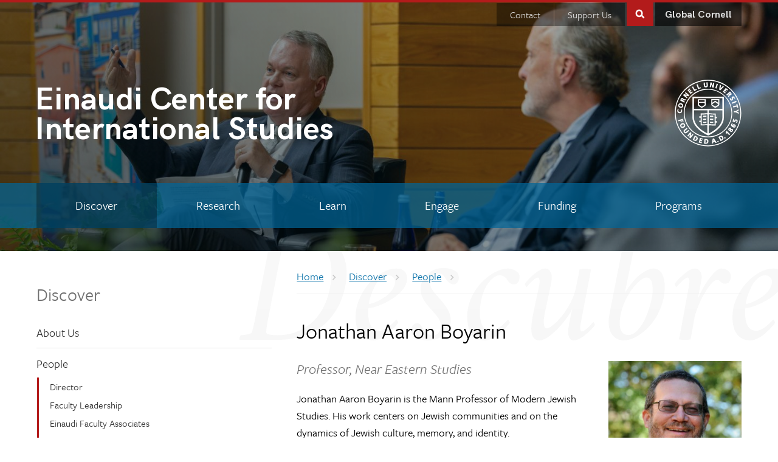

--- FILE ---
content_type: text/html; charset=UTF-8
request_url: https://www.einaudi.cornell.edu/discover/people/jonathan-aaron-boyarin
body_size: 8997
content:

  


<!DOCTYPE html>
<html lang="en" dir="ltr" prefix="og: https://ogp.me/ns#">
<head>
  <meta http-equiv="X-UA-Compatible" content="IE=edge">
  <meta charset="utf-8" />
<script async src="https://www.googletagmanager.com/gtag/js?id=G-0N2YT16Z09"></script>
<script>window.dataLayer = window.dataLayer || [];function gtag(){dataLayer.push(arguments)};gtag("js", new Date());gtag("set", "developer_id.dMDhkMT", true);gtag("config", "G-0N2YT16Z09", {"groups":"default","cookie_domain":"einaudi.cornell.edu","page_location":location.pathname + location.search + location.hash});</script>
<meta name="description" content="Jonathan Aaron Boyarin is the Mann Professor of Modern Jewish Studies. His work centers on Jewish communities and on the dynamics of Jewish culture, memory, and identity." />
<link rel="canonical" href="https://www.einaudi.cornell.edu/discover/people/jonathan-aaron-boyarin" />
<meta property="og:site_name" content="Einaudi Center" />
<meta property="og:type" content="website" />
<meta property="og:url" content="https://www.einaudi.cornell.edu/discover/people/jonathan-aaron-boyarin" />
<meta property="og:title" content="Jonathan Aaron Boyarin" />
<meta name="Generator" content="Drupal 10 (https://www.drupal.org)" />
<meta name="MobileOptimized" content="width" />
<meta name="HandheldFriendly" content="true" />
<meta name="viewport" content="width=device-width, initial-scale=1.0" />
<link rel="icon" href="/themes/custom/cwd_einaudi/favicon.ico" type="image/vnd.microsoft.icon" />

  <title>Jonathan Aaron Boyarin | Einaudi Center</title>
  <link rel="stylesheet" href="https://use.typekit.net/nwp2wku.css">
  <link rel="stylesheet" media="all" href="/sites/default/files/css/css_vAKseq47SAXXCojDYl9VeqocsOQYB-4eeGMqvdzKHAA.css?delta=0&amp;language=en&amp;theme=cwd_einaudi&amp;include=eJxdjEEKwzAMBD_kRKe-x9iWMMKKbCI5aX7fNvRQetllZmFLI2Tv-yMOmZU1jlRaZEVSj1l6afALoZwYczKCKj0nWcwvYa23J9Y0kf8nevq7G-A-R5L1i8Euc9rgcxYOptPgznXrOIVe5N07rA" />
<link rel="stylesheet" media="all" href="/sites/default/files/css/css_k5ZRTx2499hQ1kLYSgs6bj7VDge0mo4ZBK_6pIZOAbg.css?delta=1&amp;language=en&amp;theme=cwd_einaudi&amp;include=eJxdjEEKwzAMBD_kRKe-x9iWMMKKbCI5aX7fNvRQetllZmFLI2Tv-yMOmZU1jlRaZEVSj1l6afALoZwYczKCKj0nWcwvYa23J9Y0kf8nevq7G-A-R5L1i8Euc9rgcxYOptPgznXrOIVe5N07rA" />

  <script src="/sites/default/files/js/js_pPfoZKDz4EQZ5c2e17WCTQVsfq3MMnN0NlvLJK9NgTs.js?scope=header&amp;delta=0&amp;language=en&amp;theme=cwd_einaudi&amp;include=eJxdy9EKgCAMheEX0nwkmXPYaKg4pXz7IurGq8P_wcEz-gBKLkkJIFb7FM7J4O87QaRmFRvXrq8TZxiR1wtd_dnDxTYqyPalSaUkIQ8ZZHZGdSvcH7gzcg"></script>


  
</head>
<body class="path-node page-node-type-person secondary-page cu-seal cu-gray sidebar sidebar-left home section-discover">

  <div id="skipnav"><a href="#main" tabindex="0">Skip to main content</a></div>

  <!-- @custom search moved up above the new #super-header -->
<div id="cu-search" class="cu-search">
  <div class="container-fluid">
    <form id="cu-search-form" tabindex="-1" role="search" action="//cornell.edu/search/">
      <label for="cu-search-query" class="sr-only">Search:</label>
      <input type="text" id="cu-search-query" name="q" value="" size="30" tabindex="-1">
      <button name="btnG" id="cu-search-submit" type="submit" value="go" tabindex="-1"><span class="sr-only">Submit search</span></button>

      <fieldset class="search-filters">
        <legend class="sr-only">Search filters</legend>
        <input type="radio" id="cu-search-filter1" name="sitesearch" value="thissite" tabindex="-1" checked="checked">
        <label for="cu-search-filter1"><span class="sr-only">Search </span>This site</label>
        <input type="radio" id="cu-search-filter2" name="sitesearch" value="cornell" tabindex="-1">
        <label for="cu-search-filter2"><span class="sr-only">Search </span>Cornell</label>
      </fieldset>
    </form>
  </div>
</div>

<div id="super-header">
  




<header id="cu-header" aria-label="Site Banner">
  <div class="cu45-helper"></div>
  <div class="container-fluid cu-brand">

  <div class="cu-unit">
      <h2><a href="/"><span class="title-segment">Einaudi Center for </span>International Studies</a></h2>
      </div>

    <h1 class="cu-logo"><a href="https://www.cornell.edu"><img class="sr-only" src="/themes/custom/cwd_einaudi/images/cornell/bold_cornell_logo_simple_b31b1b.svg" alt="Cornell University" width="245" height="62"></a></h1>
    </div>

          


   
<img class="banner-image" src="/sites/default/files/styles/page_banner/public/2025-10/20251022%20Lund%20Debate%20039%20large.JPG?h=3595d2cb&amp;itok=jLDRSJER" width="1440" height="480" alt="Chris Barrett speaking at Lund debate 2025" loading="lazy" />





  
  <div class="container-fluid custom-button-container"> <!-- @custom container -->
    <div class="buttons">
      <nav id="gc-menu" aria-label="Global Cornell Menu">
        <button class="mobile-button" id="gc-menu-button" aria-expanded="false">Global Cornell</button>
          
              <ul>
              <li>
        <a href="https://global.cornell.edu/about">What is Global Cornell?</a>
              </li>
          <li>
        <a href="https://global.cornell.edu/hub/home">Global Hubs</a>
              </li>
          <li>
        <a href="https://global.cornell.edu/global-grand-challenge-future/about">Global Grand Challenges</a>
              </li>
          <li>
        <a href="https://global.cornell.edu/sub/operations">Global Operations</a>
              </li>
          <li>
        <a href="/" data-drupal-link-system-path="&lt;front&gt;">Einaudi Center</a>
              </li>
          <li>
        <a href="https://abroad.globallearning.cornell.edu/">Education Abroad</a>
              </li>
          <li>
        <a href="https://international.globallearning.cornell.edu/">International Services</a>
              </li>
        </ul>
  

 
      </nav>
      <button class="mobile-button" id="mobile-nav">Main Menu</button>
      <button class="mobile-button" id="cu-search-button">Toggle Search Form</button>
        <nav id="utility-navigation" aria-label="Supplementary Navigation">
  
              <ul class="menu list-menu links">
                    <li class="menu-item">
        <a href="/contact" data-drupal-link-system-path="node/462">Contact</a>
              </li>
                <li class="menu-item">
        <a href="/discover/support-us" data-drupal-link-system-path="node/497">Support Us</a>
              </li>
        </ul>
  


</nav>


    </div>
  </div>

</header>
  
  <header id="site-header" aria-label="Site Navigation">
      <nav class="dropdown-menu dropdown-menu-on-demand" id="main-navigation" aria-label="Main Navigation">
  <div class="container-fluid">
    <a id="mobile-home" href="/"><span class="sr-only">Home</span></a>
              
              <ul class="menu list-menu links nav-justified">
                    <li class="menu-item menu-item--expanded menu-item--active-trail">
        <a href="/discover" data-drupal-link-system-path="node/301">Discover</a>
                                <ul class="menu list-menu links">
                    <li class="menu-item">
        <a href="/discover/about-us" data-drupal-link-system-path="node/342">About Us</a>
              </li>
                <li class="menu-item menu-item--expanded menu-item--active-trail">
        <a href="/discover/people" data-drupal-link-system-path="discover/people">People</a>
                                <ul class="menu list-menu links">
                    <li class="menu-item">
        <a href="/discover/people/ellen-lust" data-drupal-link-system-path="node/6963">Director</a>
              </li>
                <li class="menu-item">
        <a href="/people/faculty" data-drupal-link-system-path="discover/people/faculty">Faculty Leadership</a>
              </li>
                <li class="menu-item">
        <a href="/people/einaudi" data-drupal-link-system-path="discover/people/einaudi">Einaudi Faculty Associates</a>
              </li>
                <li class="menu-item">
        <a href="/people/staff" data-drupal-link-system-path="discover/people/staff">Staff</a>
              </li>
        </ul>
  
              </li>
                <li class="menu-item">
        <a href="/discover/support-us" data-drupal-link-system-path="node/497">Support Us</a>
              </li>
                <li class="menu-item">
        <a href="/contact" data-drupal-link-system-path="node/462">Contact</a>
              </li>
        </ul>
  
              </li>
                <li class="menu-item menu-item--expanded">
        <a href="/research" data-drupal-link-system-path="node/302">Research</a>
                                <ul class="menu list-menu links">
                    <li class="menu-item">
        <a href="/research/world-focus-briefs" data-drupal-link-system-path="node/6257">World in Focus Briefs</a>
              </li>
                <li class="menu-item">
        <a href="/research/global-research-fellows" data-drupal-link-system-path="node/7736">Global Research Fellows</a>
              </li>
                <li class="menu-item menu-item--expanded">
        <a href="/research/cradle" data-drupal-link-system-path="node/747">CRADLE</a>
                                <ul class="menu list-menu links">
                    <li class="menu-item">
        <a href="/research/cradle/papers" data-drupal-link-system-path="node/5745">Law and Economics Papers</a>
              </li>
                <li class="menu-item">
        <a href="/research/cradle/white-paper-series" data-drupal-link-system-path="node/7375">White Paper Series</a>
              </li>
        </ul>
  
              </li>
                <li class="menu-item">
        <a href="/publications" data-drupal-link-system-path="research/publications">Publications</a>
              </li>
                <li class="menu-item">
        <a href="/research/conferences" data-drupal-link-system-path="node/3303">Conferences</a>
              </li>
        </ul>
  
              </li>
                <li class="menu-item menu-item--expanded">
        <a href="/learn" data-drupal-link-system-path="node/304">Learn</a>
                                <ul class="menu list-menu links">
                    <li class="menu-item menu-item--expanded">
        <a href="/learn/minors" data-drupal-link-system-path="node/579">Minors</a>
                                <ul class="menu list-menu links">
                    <li class="menu-item">
        <a href="/learn/academics/asian-studies-minors" data-drupal-link-system-path="node/1151">Asian Studies</a>
              </li>
                <li class="menu-item">
        <a href="/learn/academics/caribbean-studies-minor" data-drupal-link-system-path="node/7011">Caribbean Studies</a>
              </li>
                <li class="menu-item">
        <a href="/learn/academics/european-studies-minor" data-drupal-link-system-path="node/7576">European Studies</a>
              </li>
                <li class="menu-item">
        <a href="/learn/academics/international-relations-minor" data-drupal-link-system-path="node/593">International Relations</a>
              </li>
                <li class="menu-item">
        <a href="/learn/academics/latin-american-studies-graduate-minor" data-drupal-link-system-path="node/5207">Latin American Studies (Graduate)</a>
              </li>
                <li class="menu-item">
        <a href="/learn/academics/latin-american-studies-undergraduate-minor" data-drupal-link-system-path="node/1018">Latin American Studies (Undergraduate)</a>
              </li>
                <li class="menu-item">
        <a href="/learn/academics/migration-studies-minor" data-drupal-link-system-path="node/594">Migration Studies</a>
              </li>
                <li class="menu-item">
        <a href="/learn/academics/peace-studies-and-peace-science-graduate-minor" data-drupal-link-system-path="node/7577">Peace Studies and Peace Science</a>
              </li>
        </ul>
  
              </li>
                <li class="menu-item">
        <a href="/funding/laidlaw" data-drupal-link-system-path="node/1753">Laidlaw Scholars Program</a>
              </li>
                <li class="menu-item">
        <a href="/funding/undergraduate-global-scholars" data-drupal-link-system-path="node/5899">Undergraduate Global Scholars</a>
              </li>
                <li class="menu-item">
        <a href="/funding/global-internships" data-drupal-link-system-path="node/7660">Global Internships</a>
              </li>
                <li class="menu-item menu-item--expanded">
        <a href="/learn/fulbright-cornell" data-drupal-link-system-path="node/503">Fulbright at Cornell</a>
                                <ul class="menu list-menu links">
                    <li class="menu-item">
        <a href="/funding/fulbright-us-student-program" data-drupal-link-system-path="node/566">Fulbright U.S. Student Program</a>
              </li>
        </ul>
  
              </li>
                <li class="menu-item">
        <a href="/funding/travel-grants" data-drupal-link-system-path="node/548">Graduate Travel Grants</a>
              </li>
        </ul>
  
              </li>
                <li class="menu-item menu-item--expanded">
        <a href="/engage" data-drupal-link-system-path="node/303">Engage</a>
                                <ul class="menu list-menu links">
                    <li class="menu-item menu-item--expanded">
        <a href="/engage/signature-events" data-drupal-link-system-path="node/499">Signature Events</a>
                                <ul class="menu list-menu links">
                    <li class="menu-item">
        <a href="/engage/signature-events/bartels-world-affairs-lecture" data-drupal-link-system-path="node/627">Bartels World Affairs Lecture</a>
              </li>
                <li class="menu-item">
        <a href="/engage/signature-events/lund-critical-debate" data-drupal-link-system-path="node/628">Lund Critical Debate</a>
              </li>
        </ul>
  
              </li>
                <li class="menu-item menu-item--expanded">
        <a href="/engage/events" data-drupal-link-system-path="engage/events">Events</a>
                                <ul class="menu list-menu links">
                    <li class="menu-item">
        <a href="/engage/funding/students/info-sessions" data-drupal-link-system-path="node/2156">Student Info Sessions</a>
              </li>
                <li class="menu-item">
        <a href="/engage/events/weekly-event-emails" data-drupal-link-system-path="node/4259">Weekly Event Emails</a>
              </li>
        </ul>
  
              </li>
                <li class="menu-item">
        <a href="/engage/news">News</a>
              </li>
                <li class="menu-item menu-item--expanded">
        <a href="/engage/resources-educators" data-drupal-link-system-path="node/507">Resources for Educators</a>
                                <ul class="menu list-menu links">
                    <li class="menu-item">
        <a href="/engage/resources-educators/teaching-materials" data-drupal-link-system-path="node/574">Teaching Materials</a>
              </li>
                <li class="menu-item menu-item--collapsed">
        <a href="/engage/resources-educators/community-college-internationalization-fellowship" data-drupal-link-system-path="node/6598">Community College Internationalization</a>
              </li>
                <li class="menu-item">
        <a href="/engage/resources-educators/international-studies-summer-institute" data-drupal-link-system-path="node/6597">International Studies Summer Institute</a>
              </li>
        </ul>
  
              </li>
                <li class="menu-item">
        <a href="/engage/cornell-international-education-network" data-drupal-link-system-path="node/505">Cornell International Education Network</a>
              </li>
        </ul>
  
              </li>
                <li class="menu-item menu-item--expanded">
        <a href="/funding" data-drupal-link-system-path="node/560">Funding</a>
                                <ul class="menu list-menu links">
                    <li class="menu-item menu-item--expanded">
        <a href="/funding/students" data-drupal-link-system-path="node/542">For Students</a>
                                <ul class="menu list-menu links">
                    <li class="menu-item">
        <a href="/funding/undergraduate-global-scholars" data-drupal-link-system-path="node/5899">Undergraduate Global Scholars</a>
              </li>
                <li class="menu-item">
        <a href="/funding/global-internships" data-drupal-link-system-path="node/7660">Global Internships</a>
              </li>
                <li class="menu-item">
        <a href="/funding/laidlaw" data-drupal-link-system-path="node/1753">Laidlaw Scholars Program</a>
              </li>
                <li class="menu-item">
        <a href="/funding/fulbright-us-student-program" data-drupal-link-system-path="node/566">Fulbright U.S. Student Program</a>
              </li>
                <li class="menu-item">
        <a href="/funding/travel-grants" data-drupal-link-system-path="node/548">Graduate Travel Grants</a>
              </li>
                <li class="menu-item">
        <a href="/funding/students/program-opportunities" data-drupal-link-system-path="node/7682">Opportunities from Einaudi&#039;s Programs</a>
              </li>
        </ul>
  
              </li>
                <li class="menu-item menu-item--expanded">
        <a href="/funding/faculty" data-drupal-link-system-path="node/557">For Faculty</a>
                                <ul class="menu list-menu links">
                    <li class="menu-item">
        <a href="/funding/early-career-grants" data-drupal-link-system-path="node/8040">Early Career Grants</a>
              </li>
                <li class="menu-item">
        <a href="/funding/seed-grants" data-drupal-link-system-path="node/2005">Seed Grants</a>
              </li>
        </ul>
  
              </li>
        </ul>
  
              </li>
                <li class="menu-item menu-item--expanded">
        <a href="/programs" data-drupal-link-system-path="programs">Programs</a>
                                <ul class="menu list-menu links">
                    <li class="menu-item">
        <a href="/programs/east-asia-program" data-drupal-link-system-path="node/216">East Asia Program</a>
              </li>
                <li class="menu-item">
        <a href="/programs/institute-african-development" data-drupal-link-system-path="node/217">Institute for African Development</a>
              </li>
                <li class="menu-item">
        <a href="/programs/institute-european-studies" data-drupal-link-system-path="node/215">Institute for European Studies</a>
              </li>
                <li class="menu-item">
        <a href="/programs/latin-american-and-caribbean-studies" data-drupal-link-system-path="node/220">Latin American and Caribbean Studies</a>
              </li>
                <li class="menu-item">
        <a href="/programs/migrations-program" data-drupal-link-system-path="node/6719">Migrations Program</a>
              </li>
                <li class="menu-item">
        <a href="/programs/reppy-institute-peace-and-conflict-studies" data-drupal-link-system-path="node/219">Reppy Institute for Peace and Conflict Studies</a>
              </li>
                <li class="menu-item">
        <a href="/programs/south-asia-program" data-drupal-link-system-path="node/233">South Asia Program</a>
              </li>
                <li class="menu-item">
        <a href="/programs/southeast-asia-program" data-drupal-link-system-path="node/234">Southeast Asia Program</a>
              </li>
                <li class="menu-item">
        <a href="/programs/southwest-asia-and-north-africa-program" data-drupal-link-system-path="node/7636">Southwest Asia and North Africa Program</a>
              </li>
        </ul>
  
              </li>
        </ul>
  


      </div>
</nav>


  </header>
</div>

    
  
    
  
  <div id="main-content" class="testclass band">
    <main id="main" class="container-fluid aria-target" tabindex="-1">

      <div class="row">
                <div id="sidebar-top" class="secondary">
            <div class="views-element-container block block-views block-views-blockprogram-tag-sidebar-people-taxonomies-block" id="block-views-block-program-tag-sidebar-people-taxonomies-block">
  
    
      
<div class="js-view-dom-id-e94c2445d2fb9323d991d92d7bf23a7ad26f6e52bbd803ebb07a2df34b3e2926 view view-program-tag-sidebar view-display-id-people_taxonomies_block cwd-component cwd-basic">
  
  
  

  
  
  


      <div class="view-content cards">
          <div class="views-row card">
    <div class="views-field views-field-nothing"><span class="field-content"></span></div>
  </div>

    </div>
  
  

  
  

  
  
</div>


  </div>
<nav class="secondary-navigation drupal-section-navigation mobile-expander" aria-label="Section Navigation">
  
              <ul class="menu">
                    <li class="menu-item menu-item--expanded menu-item--active-trail">
        <a href="/discover" data-drupal-link-system-path="node/301">Discover</a>
                                <ul class="menu">
                    <li class="menu-item">
        <a href="/discover/about-us" data-drupal-link-system-path="node/342">About Us</a>
              </li>
                <li class="menu-item menu-item--expanded menu-item--active-trail">
        <a href="/discover/people" data-drupal-link-system-path="discover/people">People</a>
                                <ul class="menu">
                    <li class="menu-item">
        <a href="/discover/people/ellen-lust" data-drupal-link-system-path="node/6963">Director</a>
              </li>
                <li class="menu-item">
        <a href="/people/faculty" data-drupal-link-system-path="discover/people/faculty">Faculty Leadership</a>
              </li>
                <li class="menu-item">
        <a href="/people/einaudi" data-drupal-link-system-path="discover/people/einaudi">Einaudi Faculty Associates</a>
              </li>
                <li class="menu-item">
        <a href="/people/staff" data-drupal-link-system-path="discover/people/staff">Staff</a>
              </li>
        </ul>
  
              </li>
                <li class="menu-item">
        <a href="/discover/support-us" data-drupal-link-system-path="node/497">Support Us</a>
              </li>
                <li class="menu-item">
        <a href="/contact" data-drupal-link-system-path="node/462">Contact</a>
              </li>
        </ul>
  
              </li>
                <li class="menu-item menu-item--expanded">
        <a href="/research" data-drupal-link-system-path="node/302">Research</a>
                                <ul class="menu">
                    <li class="menu-item">
        <a href="/research/world-focus-briefs" data-drupal-link-system-path="node/6257">World in Focus Briefs</a>
              </li>
                <li class="menu-item">
        <a href="/research/global-research-fellows" data-drupal-link-system-path="node/7736">Global Research Fellows</a>
              </li>
                <li class="menu-item menu-item--expanded">
        <a href="/research/cradle" data-drupal-link-system-path="node/747">CRADLE</a>
                                <ul class="menu">
                    <li class="menu-item">
        <a href="/research/cradle/papers" data-drupal-link-system-path="node/5745">Law and Economics Papers</a>
              </li>
                <li class="menu-item">
        <a href="/research/cradle/white-paper-series" data-drupal-link-system-path="node/7375">White Paper Series</a>
              </li>
        </ul>
  
              </li>
                <li class="menu-item">
        <a href="/publications" data-drupal-link-system-path="research/publications">Publications</a>
              </li>
                <li class="menu-item">
        <a href="/research/conferences" data-drupal-link-system-path="node/3303">Conferences</a>
              </li>
        </ul>
  
              </li>
                <li class="menu-item menu-item--expanded">
        <a href="/learn" data-drupal-link-system-path="node/304">Learn</a>
                                <ul class="menu">
                    <li class="menu-item menu-item--expanded">
        <a href="/learn/minors" data-drupal-link-system-path="node/579">Minors</a>
                                <ul class="menu">
                    <li class="menu-item">
        <a href="/learn/academics/asian-studies-minors" data-drupal-link-system-path="node/1151">Asian Studies</a>
              </li>
                <li class="menu-item">
        <a href="/learn/academics/caribbean-studies-minor" data-drupal-link-system-path="node/7011">Caribbean Studies</a>
              </li>
                <li class="menu-item">
        <a href="/learn/academics/european-studies-minor" data-drupal-link-system-path="node/7576">European Studies</a>
              </li>
                <li class="menu-item">
        <a href="/learn/academics/international-relations-minor" data-drupal-link-system-path="node/593">International Relations</a>
              </li>
                <li class="menu-item">
        <a href="/learn/academics/latin-american-studies-graduate-minor" data-drupal-link-system-path="node/5207">Latin American Studies (Graduate)</a>
              </li>
                <li class="menu-item">
        <a href="/learn/academics/latin-american-studies-undergraduate-minor" data-drupal-link-system-path="node/1018">Latin American Studies (Undergraduate)</a>
              </li>
                <li class="menu-item">
        <a href="/learn/academics/migration-studies-minor" data-drupal-link-system-path="node/594">Migration Studies</a>
              </li>
                <li class="menu-item">
        <a href="/learn/academics/peace-studies-and-peace-science-graduate-minor" data-drupal-link-system-path="node/7577">Peace Studies and Peace Science</a>
              </li>
        </ul>
  
              </li>
                <li class="menu-item">
        <a href="/funding/laidlaw" data-drupal-link-system-path="node/1753">Laidlaw Scholars Program</a>
              </li>
                <li class="menu-item">
        <a href="/funding/undergraduate-global-scholars" data-drupal-link-system-path="node/5899">Undergraduate Global Scholars</a>
              </li>
                <li class="menu-item">
        <a href="/funding/global-internships" data-drupal-link-system-path="node/7660">Global Internships</a>
              </li>
                <li class="menu-item menu-item--expanded">
        <a href="/learn/fulbright-cornell" data-drupal-link-system-path="node/503">Fulbright at Cornell</a>
                                <ul class="menu">
                    <li class="menu-item">
        <a href="/funding/fulbright-us-student-program" data-drupal-link-system-path="node/566">Fulbright U.S. Student Program</a>
              </li>
        </ul>
  
              </li>
                <li class="menu-item">
        <a href="/funding/travel-grants" data-drupal-link-system-path="node/548">Graduate Travel Grants</a>
              </li>
        </ul>
  
              </li>
                <li class="menu-item menu-item--expanded">
        <a href="/engage" data-drupal-link-system-path="node/303">Engage</a>
                                <ul class="menu">
                    <li class="menu-item menu-item--expanded">
        <a href="/engage/signature-events" data-drupal-link-system-path="node/499">Signature Events</a>
                                <ul class="menu">
                    <li class="menu-item">
        <a href="/engage/signature-events/bartels-world-affairs-lecture" data-drupal-link-system-path="node/627">Bartels World Affairs Lecture</a>
              </li>
                <li class="menu-item">
        <a href="/engage/signature-events/lund-critical-debate" data-drupal-link-system-path="node/628">Lund Critical Debate</a>
              </li>
        </ul>
  
              </li>
                <li class="menu-item menu-item--expanded">
        <a href="/engage/events" data-drupal-link-system-path="engage/events">Events</a>
                                <ul class="menu">
                    <li class="menu-item">
        <a href="/engage/funding/students/info-sessions" data-drupal-link-system-path="node/2156">Student Info Sessions</a>
              </li>
                <li class="menu-item">
        <a href="/engage/events/weekly-event-emails" data-drupal-link-system-path="node/4259">Weekly Event Emails</a>
              </li>
        </ul>
  
              </li>
                <li class="menu-item">
        <a href="/engage/news">News</a>
              </li>
                <li class="menu-item menu-item--expanded">
        <a href="/engage/resources-educators" data-drupal-link-system-path="node/507">Resources for Educators</a>
                                <ul class="menu">
                    <li class="menu-item">
        <a href="/engage/resources-educators/teaching-materials" data-drupal-link-system-path="node/574">Teaching Materials</a>
              </li>
                <li class="menu-item menu-item--collapsed">
        <a href="/engage/resources-educators/community-college-internationalization-fellowship" data-drupal-link-system-path="node/6598">Community College Internationalization</a>
              </li>
                <li class="menu-item">
        <a href="/engage/resources-educators/international-studies-summer-institute" data-drupal-link-system-path="node/6597">International Studies Summer Institute</a>
              </li>
        </ul>
  
              </li>
                <li class="menu-item">
        <a href="/engage/cornell-international-education-network" data-drupal-link-system-path="node/505">Cornell International Education Network</a>
              </li>
        </ul>
  
              </li>
                <li class="menu-item menu-item--expanded">
        <a href="/funding" data-drupal-link-system-path="node/560">Funding</a>
                                <ul class="menu">
                    <li class="menu-item menu-item--expanded">
        <a href="/funding/students" data-drupal-link-system-path="node/542">For Students</a>
                                <ul class="menu">
                    <li class="menu-item">
        <a href="/funding/undergraduate-global-scholars" data-drupal-link-system-path="node/5899">Undergraduate Global Scholars</a>
              </li>
                <li class="menu-item">
        <a href="/funding/global-internships" data-drupal-link-system-path="node/7660">Global Internships</a>
              </li>
                <li class="menu-item">
        <a href="/funding/laidlaw" data-drupal-link-system-path="node/1753">Laidlaw Scholars Program</a>
              </li>
                <li class="menu-item">
        <a href="/funding/fulbright-us-student-program" data-drupal-link-system-path="node/566">Fulbright U.S. Student Program</a>
              </li>
                <li class="menu-item">
        <a href="/funding/travel-grants" data-drupal-link-system-path="node/548">Graduate Travel Grants</a>
              </li>
                <li class="menu-item">
        <a href="/funding/students/program-opportunities" data-drupal-link-system-path="node/7682">Opportunities from Einaudi&#039;s Programs</a>
              </li>
        </ul>
  
              </li>
                <li class="menu-item menu-item--expanded">
        <a href="/funding/faculty" data-drupal-link-system-path="node/557">For Faculty</a>
                                <ul class="menu">
                    <li class="menu-item">
        <a href="/funding/early-career-grants" data-drupal-link-system-path="node/8040">Early Career Grants</a>
              </li>
                <li class="menu-item">
        <a href="/funding/seed-grants" data-drupal-link-system-path="node/2005">Seed Grants</a>
              </li>
        </ul>
  
              </li>
        </ul>
  
              </li>
                <li class="menu-item menu-item--expanded">
        <a href="/programs" data-drupal-link-system-path="programs">Programs</a>
                                <ul class="menu">
                    <li class="menu-item">
        <a href="/programs/east-asia-program" data-drupal-link-system-path="node/216">East Asia Program</a>
              </li>
                <li class="menu-item">
        <a href="/programs/institute-african-development" data-drupal-link-system-path="node/217">Institute for African Development</a>
              </li>
                <li class="menu-item">
        <a href="/programs/institute-european-studies" data-drupal-link-system-path="node/215">Institute for European Studies</a>
              </li>
                <li class="menu-item">
        <a href="/programs/latin-american-and-caribbean-studies" data-drupal-link-system-path="node/220">Latin American and Caribbean Studies</a>
              </li>
                <li class="menu-item">
        <a href="/programs/migrations-program" data-drupal-link-system-path="node/6719">Migrations Program</a>
              </li>
                <li class="menu-item">
        <a href="/programs/reppy-institute-peace-and-conflict-studies" data-drupal-link-system-path="node/219">Reppy Institute for Peace and Conflict Studies</a>
              </li>
                <li class="menu-item">
        <a href="/programs/south-asia-program" data-drupal-link-system-path="node/233">South Asia Program</a>
              </li>
                <li class="menu-item">
        <a href="/programs/southeast-asia-program" data-drupal-link-system-path="node/234">Southeast Asia Program</a>
              </li>
                <li class="menu-item">
        <a href="/programs/southwest-asia-and-north-africa-program" data-drupal-link-system-path="node/7636">Southwest Asia and North Africa Program</a>
              </li>
        </ul>
  
              </li>
        </ul>
  


</nav>



        </div>
                <article id="main-article" class="primary">

            <div id="block-breadcrumbs" class="block block-system block-system-breadcrumb-block">
  
    
        <nav class="breadcrumb" aria-labelledby="system-breadcrumb">
    <h2 id="system-breadcrumb" class="visually-hidden">Breadcrumb</h2>
    <ul class="list-menu">
          <li>
                  <a href="/"><span class="limiter">Home</span></a>
              </li>
          <li>
                  <a href="/discover"><span class="limiter">Discover</span></a>
              </li>
          <li>
                  <a href="/discover/people"><span class="limiter">People</span></a>
              </li>
        </ul>
  </nav>

  </div>



        
          <section>
                          <div data-drupal-messages-fallback class="hidden"></div>


  
  <h1>Jonathan Aaron Boyarin</h1>




    
    

  
  <div class="cwd-people full">
<figure class="thumbnail align-right">
            <img src="/sites/default/files/styles/thumbnail_square/public/2021-01/Jonathan%20Aaron%20Boyarin%20.jpg?h=9396f948&amp;itok=Xr2XNFir" alt="Jonathan Aaron Boyarin headshot" />
  </figure>

<p class="intro">Professor, Near Eastern Studies</p>
  <div class="group-body">
    <p>Jonathan Aaron Boyarin is the Mann Professor of Modern Jewish Studies. His work&nbsp;centers on Jewish communities and on the dynamics of Jewish culture, memory, and identity.&nbsp;</p>
  </div>

  <h2 class="sr-only">Additional Information</h2>
  <div class="group-fields">

                    
          <h3>Program</h3>
<div class="field program">
      <p><a href="/programs/"></a></p>
  </div>
    
  <h3>Role</h3>
    <div class="field role">
    <ul>
       <li>Faculty</li>  </ul>
  <ul>
     <li>CMSP Faculty Associate</li></ul>
    </div>
    <h3>Contact</h3>
  <div class="field email">
      <p>Email: <a href="mailto:jboyarin@cornell.edu">jboyarin@cornell.edu</a></p>
    </div>
  
  <div class="field website">
    <p><a href="https://neareasternstudies.cornell.edu/jonathan-aaron-boyarin">Website</a></p>
  </div>
  </div>

</div>






          </section>

        
        </article>
              </div>

    </main>
  </div>

  <div class="band decoration"></div>






  

  <footer aria-label="Site Footer">
  <div class="main-footer">
    <div class="container-fluid sidebar-left">
      <div class="row">
        <div class="primary">
            <div id="block-einaudifooteradditionalresources" class="block block-block-content block-block-content32193b5e-ac2e-4289-bf68-50fd8d0256c0">
  
    
      
            <div><div class="two-col padded footer-links">
    <div>
        <h3 class="h6">
            What is Global Cornell?
        </h3>
        <p>
            <a href="https://global.cornell.edu/">Global Cornell</a> connects Cornell with the world. Our internationally engaged units foster high-impact international research and collaborations, teach and mentor the next generation of global citizens, and support international experiences and cultural exchange for all Cornellians.
        </p>
    </div>
    <div>
        <h3 class="h6">
            Explore Global Cornell
        </h3>
        <ul class="list-menu vertical">
            <li>
                <a href="https://global.cornell.edu/global-hubs">Global Hubs</a>
            </li>
            <li>
                <a href="https://global.cornell.edu/global-grand-challenge-future/about">Global Grand Challenges</a>
            </li>
            <li>
                <a href="https://global.cornell.edu/sub/operations">Global Operations</a>
            </li>
            <li>
                <a href="https://einaudi.cornell.edu/">Einaudi Center for International Studies</a>
            </li>
            <li>
                <a href="https://abroad.globallearning.cornell.edu">Education Abroad</a>
            </li>
            <li>
                <a href="https://international.globallearning.cornell.edu/">International Services</a>
            </li>
        </ul>
    </div>
</div></div>
      
  </div>


        </div>
        <div class="secondary">
          <div>  <div id="block-einaudifooterblock" class="block block-block-content block-block-content4af8db17-e587-446f-9892-b5c6b3db8ee2">
  
    
      
            <div><h2><span class="title-segment">Einaudi Center for </span>International Studies</h2><!-- @custom no .h5 --><p>170 Uris Hall<br>Cornell University<br>Ithaca, NY 14853-7601</p><p><a class="link-block" href="/contact">Contact Us</a></p><div class="social"><h3 class="sr-only">Follow us on:</h3><a href="https://www.linkedin.com/company/einaudi-center-cornell/"><img src="/themes/custom/cwd_base/images/layout/icon_linkedin.svg" data-entity-uuid data-entity-type alt="LinkedIn" width="30" height="30" loading="lazy"></a><a href="https://www.instagram.com/global_cornell/"><img src="/themes/custom/cwd_base/images/layout/icon_instagram.svg" data-entity-uuid data-entity-type alt="Instagram" width="30" height="30" loading="lazy"></a><!--<a href="#"><img alt="YouTube" src="/themes/custom/cwd_base/images/layout/icon_youtube.svg" width="30" height="30"></a>
                  <a href="https://www.facebook.com/einaudicenter"><img alt="Facebook" data-entity-type="" data-entity-uuid="" height="30" src="/themes/custom/cwd_base/images/layout/icon_facebook.svg" width="30" /></a>--></div></div>
      
  </div>

</div>
        </div>
      </div>
    </div>
  </div>
  <div class="sub-footer">
    <div class="container-fluid sidebar-left">
      <div class="row">
        <div class="content">
            <div id="block-cwd-einaudi-copyright" class="block block-block-content block-block-content5d8040b2-f8a5-41d9-995d-15d451ddbbbe">
  
    
      
            <div><div class="left-col"><a href="https://www.cornell.edu/"><span>Cornell University</span></a><span> © 2026</span></div><div class="right-col"><a href="https://hr.cornell.edu/about/workplace-rights/equal-education-and-employment"><span>Equal Education &amp; Employment</span></a> <span>| </span><a href="https://global.cornell.edu/about/ovpia-privacy-policy"><span>Privacy Policy</span></a> <span>| </span><a href="/discover/web-accessibility-help"><span>Web Accessibility Help</span></a></div></div>
      
  </div>


        </div>
      </div>
    </div>
  </div>
</footer>

  <script type="application/json" data-drupal-selector="drupal-settings-json">{"path":{"baseUrl":"\/","pathPrefix":"","currentPath":"node\/2224","currentPathIsAdmin":false,"isFront":false,"currentLanguage":"en"},"pluralDelimiter":"\u0003","suppressDeprecationErrors":true,"google_analytics":{"account":"G-0N2YT16Z09","trackOutbound":true,"trackMailto":true,"trackTel":true,"trackDownload":true,"trackDownloadExtensions":"7z|aac|arc|arj|asf|asx|avi|bin|csv|doc(x|m)?|dot(x|m)?|exe|flv|gif|gz|gzip|hqx|jar|jpe?g|js|mp(2|3|4|e?g)|mov(ie)?|msi|msp|pdf|phps|png|ppt(x|m)?|pot(x|m)?|pps(x|m)?|ppam|sld(x|m)?|thmx|qtm?|ra(m|r)?|sea|sit|tar|tgz|torrent|txt|wav|wma|wmv|wpd|xls(x|m|b)?|xlt(x|m)|xlam|xml|z|zip","trackUrlFragments":true},"data":{"extlink":{"extTarget":false,"extTargetAppendNewWindowDisplay":true,"extTargetAppendNewWindowLabel":"(opens in a new window)","extTargetNoOverride":false,"extNofollow":false,"extTitleNoOverride":false,"extNoreferrer":false,"extFollowNoOverride":false,"extClass":"ext","extLabel":"(link is external)","extImgClass":false,"extSubdomains":false,"extExclude":"","extInclude":"","extCssExclude":".link-button, .no-extlink, .social-media","extCssInclude":"","extCssExplicit":"#main-content, #gc-menu, .footer-links","extAlert":false,"extAlertText":"This link will take you to an external web site. We are not responsible for their content.","extHideIcons":false,"mailtoClass":"mailto","telClass":"0","mailtoLabel":"(link sends email)","telLabel":"(link is a phone number)","extUseFontAwesome":false,"extIconPlacement":"append","extPreventOrphan":false,"extFaLinkClasses":"fa fa-external-link","extFaMailtoClasses":"fa fa-envelope-o","extAdditionalLinkClasses":"","extAdditionalMailtoClasses":"","extAdditionalTelClasses":"","extFaTelClasses":"fa fa-phone","allowedDomains":[],"extExcludeNoreferrer":""}},"ckeditor5Premium":{"isMediaInstalled":true},"user":{"uid":0,"permissionsHash":"5693fe8012a6d01a9ec1b5f1690d107c946c6fd4e63ee320385ae85f67dab130"}}</script>
<script src="/sites/default/files/js/js_fI4dTMJ7847An4OhwVPqcze38Pg-cHu5Q4Lv0mE-ui0.js?scope=footer&amp;delta=0&amp;language=en&amp;theme=cwd_einaudi&amp;include=eJxdy9EKgCAMheEX0nwkmXPYaKg4pXz7IurGq8P_wcEz-gBKLkkJIFb7FM7J4O87QaRmFRvXrq8TZxiR1wtd_dnDxTYqyPalSaUkIQ8ZZHZGdSvcH7gzcg"></script>

  <!-- Cornell Emergency banner removed March 2021  -->
  <!-- script src="https://embanner.univcomm.cornell.edu/OWC-emergency-banner.js" type="text/javascript" async></script -->
</body>
</html>

